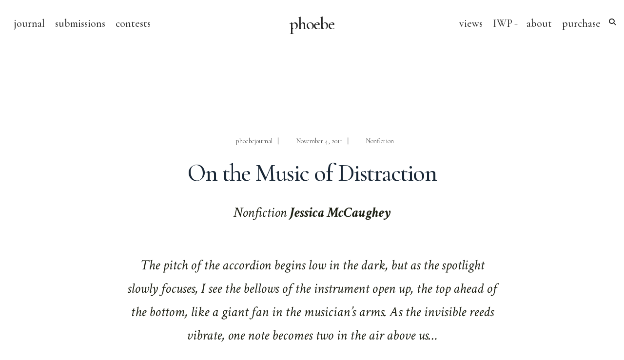

--- FILE ---
content_type: text/html; charset=UTF-8
request_url: http://phoebejournal.com/on-the-music-of-distraction/
body_size: 77731
content:
<!DOCTYPE html>
<html dir="ltr" lang="en-US" prefix="og: https://ogp.me/ns#">
<head><meta charset="UTF-8">

<!-- Set the viewport width to device width for mobile -->
<meta name="viewport" content="width=device-width, initial-scale=1, maximum-scale=1" />

<link rel="pingback" href="http://phoebejournal.com/xmlrpc.php" />

<title>On the Music of Distraction - phoebe</title>
	<style>img:is([sizes="auto" i], [sizes^="auto," i]) { contain-intrinsic-size: 3000px 1500px }</style>
	
		<!-- All in One SEO 4.8.4.1 - aioseo.com -->
	<meta name="description" content="Nonfiction Jessica McCaughey The pitch of the accordion begins low in the dark, but as the spotlight slowly focuses, I see the bellows of the instrument open up, the top ahead of the bottom, like a giant fan in the musician’s arms. As the invisible reeds vibrate, one note becomes two in the air above us..." />
	<meta name="robots" content="max-image-preview:large" />
	<meta name="author" content="phoebejournal"/>
	<link rel="canonical" href="http://phoebejournal.com/on-the-music-of-distraction/" />
	<meta name="generator" content="All in One SEO (AIOSEO) 4.8.4.1" />
		<meta property="og:locale" content="en_US" />
		<meta property="og:site_name" content="phoebe - A Journal of Literature and Art since 1971" />
		<meta property="og:type" content="article" />
		<meta property="og:title" content="On the Music of Distraction - phoebe" />
		<meta property="og:description" content="Nonfiction Jessica McCaughey The pitch of the accordion begins low in the dark, but as the spotlight slowly focuses, I see the bellows of the instrument open up, the top ahead of the bottom, like a giant fan in the musician’s arms. As the invisible reeds vibrate, one note becomes two in the air above us..." />
		<meta property="og:url" content="http://phoebejournal.com/on-the-music-of-distraction/" />
		<meta property="article:published_time" content="2011-11-04T13:58:22+00:00" />
		<meta property="article:modified_time" content="2020-07-29T20:35:31+00:00" />
		<meta name="twitter:card" content="summary_large_image" />
		<meta name="twitter:site" content="@PhoebeJournal" />
		<meta name="twitter:title" content="On the Music of Distraction - phoebe" />
		<meta name="twitter:description" content="Nonfiction Jessica McCaughey The pitch of the accordion begins low in the dark, but as the spotlight slowly focuses, I see the bellows of the instrument open up, the top ahead of the bottom, like a giant fan in the musician’s arms. As the invisible reeds vibrate, one note becomes two in the air above us..." />
		<meta name="twitter:creator" content="@PhoebeJournal" />
		<meta name="twitter:image" content="http://www.phoebejournal.com/wp-content/uploads/2011/11/figure-study-3.jpg" />
		<meta name="twitter:label1" content="Written by" />
		<meta name="twitter:data1" content="phoebejournal" />
		<meta name="twitter:label2" content="Est. reading time" />
		<meta name="twitter:data2" content="22 minutes" />
		<script type="application/ld+json" class="aioseo-schema">
			{"@context":"https:\/\/schema.org","@graph":[{"@type":"BlogPosting","@id":"http:\/\/phoebejournal.com\/on-the-music-of-distraction\/#blogposting","name":"On the Music of Distraction - phoebe","headline":"On the Music of Distraction","author":{"@id":"http:\/\/phoebejournal.com\/author\/phoebejournal\/#author"},"publisher":{"@id":"http:\/\/phoebejournal.com\/#organization"},"image":{"@type":"ImageObject","url":"http:\/\/www.phoebejournal.com\/wp-content\/uploads\/2011\/11\/figure-study-3.jpg","@id":"http:\/\/phoebejournal.com\/on-the-music-of-distraction\/#articleImage"},"datePublished":"2011-11-04T06:58:22-04:00","dateModified":"2020-07-29T16:35:31-04:00","inLanguage":"en-US","mainEntityOfPage":{"@id":"http:\/\/phoebejournal.com\/on-the-music-of-distraction\/#webpage"},"isPartOf":{"@id":"http:\/\/phoebejournal.com\/on-the-music-of-distraction\/#webpage"},"articleSection":"Nonfiction"},{"@type":"BreadcrumbList","@id":"http:\/\/phoebejournal.com\/on-the-music-of-distraction\/#breadcrumblist","itemListElement":[{"@type":"ListItem","@id":"http:\/\/phoebejournal.com#listItem","position":1,"name":"Home","item":"http:\/\/phoebejournal.com","nextItem":{"@type":"ListItem","@id":"http:\/\/phoebejournal.com\/category\/nonfiction-genre\/#listItem","name":"Nonfiction"}},{"@type":"ListItem","@id":"http:\/\/phoebejournal.com\/category\/nonfiction-genre\/#listItem","position":2,"name":"Nonfiction","item":"http:\/\/phoebejournal.com\/category\/nonfiction-genre\/","nextItem":{"@type":"ListItem","@id":"http:\/\/phoebejournal.com\/on-the-music-of-distraction\/#listItem","name":"On the Music of Distraction"},"previousItem":{"@type":"ListItem","@id":"http:\/\/phoebejournal.com#listItem","name":"Home"}},{"@type":"ListItem","@id":"http:\/\/phoebejournal.com\/on-the-music-of-distraction\/#listItem","position":3,"name":"On the Music of Distraction","previousItem":{"@type":"ListItem","@id":"http:\/\/phoebejournal.com\/category\/nonfiction-genre\/#listItem","name":"Nonfiction"}}]},{"@type":"Organization","@id":"http:\/\/phoebejournal.com\/#organization","name":"phoebe","description":"A Journal of Literature and Art since 1971","url":"http:\/\/phoebejournal.com\/","sameAs":["https:\/\/twitter.com\/PhoebeJournal","https:\/\/www.instagram.com\/phoebeliterature\/"]},{"@type":"Person","@id":"http:\/\/phoebejournal.com\/author\/phoebejournal\/#author","url":"http:\/\/phoebejournal.com\/author\/phoebejournal\/","name":"phoebejournal"},{"@type":"WebPage","@id":"http:\/\/phoebejournal.com\/on-the-music-of-distraction\/#webpage","url":"http:\/\/phoebejournal.com\/on-the-music-of-distraction\/","name":"On the Music of Distraction - phoebe","description":"Nonfiction Jessica McCaughey The pitch of the accordion begins low in the dark, but as the spotlight slowly focuses, I see the bellows of the instrument open up, the top ahead of the bottom, like a giant fan in the musician\u2019s arms. As the invisible reeds vibrate, one note becomes two in the air above us...","inLanguage":"en-US","isPartOf":{"@id":"http:\/\/phoebejournal.com\/#website"},"breadcrumb":{"@id":"http:\/\/phoebejournal.com\/on-the-music-of-distraction\/#breadcrumblist"},"author":{"@id":"http:\/\/phoebejournal.com\/author\/phoebejournal\/#author"},"creator":{"@id":"http:\/\/phoebejournal.com\/author\/phoebejournal\/#author"},"datePublished":"2011-11-04T06:58:22-04:00","dateModified":"2020-07-29T16:35:31-04:00"},{"@type":"WebSite","@id":"http:\/\/phoebejournal.com\/#website","url":"http:\/\/phoebejournal.com\/","name":"phoebe","description":"A Journal of Literature and Art since 1971","inLanguage":"en-US","publisher":{"@id":"http:\/\/phoebejournal.com\/#organization"}}]}
		</script>
		<!-- All in One SEO -->

<link rel='dns-prefetch' href='//fonts.googleapis.com' />
<link rel='dns-prefetch' href='//i0.wp.com' />
<link rel='dns-prefetch' href='//c0.wp.com' />
<link rel='preconnect' href='https://fonts.gstatic.com' crossorigin />
<link rel="alternate" type="application/rss+xml" title="phoebe &raquo; Feed" href="http://phoebejournal.com/feed/" />
<link rel="alternate" type="application/rss+xml" title="phoebe &raquo; Comments Feed" href="http://phoebejournal.com/comments/feed/" />
<script type="text/javascript">
/* <![CDATA[ */
window._wpemojiSettings = {"baseUrl":"https:\/\/s.w.org\/images\/core\/emoji\/16.0.1\/72x72\/","ext":".png","svgUrl":"https:\/\/s.w.org\/images\/core\/emoji\/16.0.1\/svg\/","svgExt":".svg","source":{"concatemoji":"http:\/\/phoebejournal.com\/wp-includes\/js\/wp-emoji-release.min.js?ver=6.8.3"}};
/*! This file is auto-generated */
!function(s,n){var o,i,e;function c(e){try{var t={supportTests:e,timestamp:(new Date).valueOf()};sessionStorage.setItem(o,JSON.stringify(t))}catch(e){}}function p(e,t,n){e.clearRect(0,0,e.canvas.width,e.canvas.height),e.fillText(t,0,0);var t=new Uint32Array(e.getImageData(0,0,e.canvas.width,e.canvas.height).data),a=(e.clearRect(0,0,e.canvas.width,e.canvas.height),e.fillText(n,0,0),new Uint32Array(e.getImageData(0,0,e.canvas.width,e.canvas.height).data));return t.every(function(e,t){return e===a[t]})}function u(e,t){e.clearRect(0,0,e.canvas.width,e.canvas.height),e.fillText(t,0,0);for(var n=e.getImageData(16,16,1,1),a=0;a<n.data.length;a++)if(0!==n.data[a])return!1;return!0}function f(e,t,n,a){switch(t){case"flag":return n(e,"\ud83c\udff3\ufe0f\u200d\u26a7\ufe0f","\ud83c\udff3\ufe0f\u200b\u26a7\ufe0f")?!1:!n(e,"\ud83c\udde8\ud83c\uddf6","\ud83c\udde8\u200b\ud83c\uddf6")&&!n(e,"\ud83c\udff4\udb40\udc67\udb40\udc62\udb40\udc65\udb40\udc6e\udb40\udc67\udb40\udc7f","\ud83c\udff4\u200b\udb40\udc67\u200b\udb40\udc62\u200b\udb40\udc65\u200b\udb40\udc6e\u200b\udb40\udc67\u200b\udb40\udc7f");case"emoji":return!a(e,"\ud83e\udedf")}return!1}function g(e,t,n,a){var r="undefined"!=typeof WorkerGlobalScope&&self instanceof WorkerGlobalScope?new OffscreenCanvas(300,150):s.createElement("canvas"),o=r.getContext("2d",{willReadFrequently:!0}),i=(o.textBaseline="top",o.font="600 32px Arial",{});return e.forEach(function(e){i[e]=t(o,e,n,a)}),i}function t(e){var t=s.createElement("script");t.src=e,t.defer=!0,s.head.appendChild(t)}"undefined"!=typeof Promise&&(o="wpEmojiSettingsSupports",i=["flag","emoji"],n.supports={everything:!0,everythingExceptFlag:!0},e=new Promise(function(e){s.addEventListener("DOMContentLoaded",e,{once:!0})}),new Promise(function(t){var n=function(){try{var e=JSON.parse(sessionStorage.getItem(o));if("object"==typeof e&&"number"==typeof e.timestamp&&(new Date).valueOf()<e.timestamp+604800&&"object"==typeof e.supportTests)return e.supportTests}catch(e){}return null}();if(!n){if("undefined"!=typeof Worker&&"undefined"!=typeof OffscreenCanvas&&"undefined"!=typeof URL&&URL.createObjectURL&&"undefined"!=typeof Blob)try{var e="postMessage("+g.toString()+"("+[JSON.stringify(i),f.toString(),p.toString(),u.toString()].join(",")+"));",a=new Blob([e],{type:"text/javascript"}),r=new Worker(URL.createObjectURL(a),{name:"wpTestEmojiSupports"});return void(r.onmessage=function(e){c(n=e.data),r.terminate(),t(n)})}catch(e){}c(n=g(i,f,p,u))}t(n)}).then(function(e){for(var t in e)n.supports[t]=e[t],n.supports.everything=n.supports.everything&&n.supports[t],"flag"!==t&&(n.supports.everythingExceptFlag=n.supports.everythingExceptFlag&&n.supports[t]);n.supports.everythingExceptFlag=n.supports.everythingExceptFlag&&!n.supports.flag,n.DOMReady=!1,n.readyCallback=function(){n.DOMReady=!0}}).then(function(){return e}).then(function(){var e;n.supports.everything||(n.readyCallback(),(e=n.source||{}).concatemoji?t(e.concatemoji):e.wpemoji&&e.twemoji&&(t(e.twemoji),t(e.wpemoji)))}))}((window,document),window._wpemojiSettings);
/* ]]> */
</script>
<style id='wp-emoji-styles-inline-css' type='text/css'>

	img.wp-smiley, img.emoji {
		display: inline !important;
		border: none !important;
		box-shadow: none !important;
		height: 1em !important;
		width: 1em !important;
		margin: 0 0.07em !important;
		vertical-align: -0.1em !important;
		background: none !important;
		padding: 0 !important;
	}
</style>
<link rel='stylesheet' id='wp-block-library-css' href='https://c0.wp.com/c/6.8.3/wp-includes/css/dist/block-library/style.min.css' type='text/css' media='all' />
<style id='wp-block-library-inline-css' type='text/css'>
.has-text-align-justify{text-align:justify;}
</style>
<link rel='stylesheet' id='mediaelement-css' href='https://c0.wp.com/c/6.8.3/wp-includes/js/mediaelement/mediaelementplayer-legacy.min.css' type='text/css' media='all' />
<link rel='stylesheet' id='wp-mediaelement-css' href='https://c0.wp.com/c/6.8.3/wp-includes/js/mediaelement/wp-mediaelement.min.css' type='text/css' media='all' />
<style id='global-styles-inline-css' type='text/css'>
:root{--wp--preset--aspect-ratio--square: 1;--wp--preset--aspect-ratio--4-3: 4/3;--wp--preset--aspect-ratio--3-4: 3/4;--wp--preset--aspect-ratio--3-2: 3/2;--wp--preset--aspect-ratio--2-3: 2/3;--wp--preset--aspect-ratio--16-9: 16/9;--wp--preset--aspect-ratio--9-16: 9/16;--wp--preset--color--black: #000000;--wp--preset--color--cyan-bluish-gray: #abb8c3;--wp--preset--color--white: #ffffff;--wp--preset--color--pale-pink: #f78da7;--wp--preset--color--vivid-red: #cf2e2e;--wp--preset--color--luminous-vivid-orange: #ff6900;--wp--preset--color--luminous-vivid-amber: #fcb900;--wp--preset--color--light-green-cyan: #7bdcb5;--wp--preset--color--vivid-green-cyan: #00d084;--wp--preset--color--pale-cyan-blue: #8ed1fc;--wp--preset--color--vivid-cyan-blue: #0693e3;--wp--preset--color--vivid-purple: #9b51e0;--wp--preset--gradient--vivid-cyan-blue-to-vivid-purple: linear-gradient(135deg,rgba(6,147,227,1) 0%,rgb(155,81,224) 100%);--wp--preset--gradient--light-green-cyan-to-vivid-green-cyan: linear-gradient(135deg,rgb(122,220,180) 0%,rgb(0,208,130) 100%);--wp--preset--gradient--luminous-vivid-amber-to-luminous-vivid-orange: linear-gradient(135deg,rgba(252,185,0,1) 0%,rgba(255,105,0,1) 100%);--wp--preset--gradient--luminous-vivid-orange-to-vivid-red: linear-gradient(135deg,rgba(255,105,0,1) 0%,rgb(207,46,46) 100%);--wp--preset--gradient--very-light-gray-to-cyan-bluish-gray: linear-gradient(135deg,rgb(238,238,238) 0%,rgb(169,184,195) 100%);--wp--preset--gradient--cool-to-warm-spectrum: linear-gradient(135deg,rgb(74,234,220) 0%,rgb(151,120,209) 20%,rgb(207,42,186) 40%,rgb(238,44,130) 60%,rgb(251,105,98) 80%,rgb(254,248,76) 100%);--wp--preset--gradient--blush-light-purple: linear-gradient(135deg,rgb(255,206,236) 0%,rgb(152,150,240) 100%);--wp--preset--gradient--blush-bordeaux: linear-gradient(135deg,rgb(254,205,165) 0%,rgb(254,45,45) 50%,rgb(107,0,62) 100%);--wp--preset--gradient--luminous-dusk: linear-gradient(135deg,rgb(255,203,112) 0%,rgb(199,81,192) 50%,rgb(65,88,208) 100%);--wp--preset--gradient--pale-ocean: linear-gradient(135deg,rgb(255,245,203) 0%,rgb(182,227,212) 50%,rgb(51,167,181) 100%);--wp--preset--gradient--electric-grass: linear-gradient(135deg,rgb(202,248,128) 0%,rgb(113,206,126) 100%);--wp--preset--gradient--midnight: linear-gradient(135deg,rgb(2,3,129) 0%,rgb(40,116,252) 100%);--wp--preset--font-size--small: 14px;--wp--preset--font-size--medium: 20px;--wp--preset--font-size--large: 26px;--wp--preset--font-size--x-large: 32px;--wp--preset--font-size--normal: 16x;--wp--preset--spacing--20: min(1.5rem, 2vw);--wp--preset--spacing--30: min(2.5rem, 3vw);--wp--preset--spacing--40: min(4rem, 5vw);--wp--preset--spacing--50: min(6.5rem, 8vw);--wp--preset--spacing--60: min(10.5rem, 13vw);--wp--preset--spacing--70: 3.38rem;--wp--preset--spacing--80: 5.06rem;--wp--preset--spacing--10: 1rem;--wp--preset--shadow--natural: 6px 6px 9px rgba(0, 0, 0, 0.2);--wp--preset--shadow--deep: 12px 12px 50px rgba(0, 0, 0, 0.4);--wp--preset--shadow--sharp: 6px 6px 0px rgba(0, 0, 0, 0.2);--wp--preset--shadow--outlined: 6px 6px 0px -3px rgba(255, 255, 255, 1), 6px 6px rgba(0, 0, 0, 1);--wp--preset--shadow--crisp: 6px 6px 0px rgba(0, 0, 0, 1);}:root { --wp--style--global--content-size: 750px;--wp--style--global--wide-size: 1100px; }:where(body) { margin: 0; }.wp-site-blocks > .alignleft { float: left; margin-right: 2em; }.wp-site-blocks > .alignright { float: right; margin-left: 2em; }.wp-site-blocks > .aligncenter { justify-content: center; margin-left: auto; margin-right: auto; }:where(.wp-site-blocks) > * { margin-block-start: 24px; margin-block-end: 0; }:where(.wp-site-blocks) > :first-child { margin-block-start: 0; }:where(.wp-site-blocks) > :last-child { margin-block-end: 0; }:root { --wp--style--block-gap: 24px; }:root :where(.is-layout-flow) > :first-child{margin-block-start: 0;}:root :where(.is-layout-flow) > :last-child{margin-block-end: 0;}:root :where(.is-layout-flow) > *{margin-block-start: 24px;margin-block-end: 0;}:root :where(.is-layout-constrained) > :first-child{margin-block-start: 0;}:root :where(.is-layout-constrained) > :last-child{margin-block-end: 0;}:root :where(.is-layout-constrained) > *{margin-block-start: 24px;margin-block-end: 0;}:root :where(.is-layout-flex){gap: 24px;}:root :where(.is-layout-grid){gap: 24px;}.is-layout-flow > .alignleft{float: left;margin-inline-start: 0;margin-inline-end: 2em;}.is-layout-flow > .alignright{float: right;margin-inline-start: 2em;margin-inline-end: 0;}.is-layout-flow > .aligncenter{margin-left: auto !important;margin-right: auto !important;}.is-layout-constrained > .alignleft{float: left;margin-inline-start: 0;margin-inline-end: 2em;}.is-layout-constrained > .alignright{float: right;margin-inline-start: 2em;margin-inline-end: 0;}.is-layout-constrained > .aligncenter{margin-left: auto !important;margin-right: auto !important;}.is-layout-constrained > :where(:not(.alignleft):not(.alignright):not(.alignfull)){max-width: var(--wp--style--global--content-size);margin-left: auto !important;margin-right: auto !important;}.is-layout-constrained > .alignwide{max-width: var(--wp--style--global--wide-size);}body .is-layout-flex{display: flex;}.is-layout-flex{flex-wrap: wrap;align-items: center;}.is-layout-flex > :is(*, div){margin: 0;}body .is-layout-grid{display: grid;}.is-layout-grid > :is(*, div){margin: 0;}body{padding-top: 0px;padding-right: 0px;padding-bottom: 0px;padding-left: 0px;}a:where(:not(.wp-element-button)){color: #f00;text-decoration: underline;}h1{font-size: 32px;}h2{font-size: 24px;}h3{font-size: 20px;}h4{font-size: 18px;}h5{font-size: 16px;}h6{font-size: 14px;}:root :where(.wp-element-button, .wp-block-button__link){background-color: #32373c;border-width: 0;color: #fff;font-family: inherit;font-size: inherit;line-height: inherit;padding: calc(0.667em + 2px) calc(1.333em + 2px);text-decoration: none;}.has-black-color{color: var(--wp--preset--color--black) !important;}.has-cyan-bluish-gray-color{color: var(--wp--preset--color--cyan-bluish-gray) !important;}.has-white-color{color: var(--wp--preset--color--white) !important;}.has-pale-pink-color{color: var(--wp--preset--color--pale-pink) !important;}.has-vivid-red-color{color: var(--wp--preset--color--vivid-red) !important;}.has-luminous-vivid-orange-color{color: var(--wp--preset--color--luminous-vivid-orange) !important;}.has-luminous-vivid-amber-color{color: var(--wp--preset--color--luminous-vivid-amber) !important;}.has-light-green-cyan-color{color: var(--wp--preset--color--light-green-cyan) !important;}.has-vivid-green-cyan-color{color: var(--wp--preset--color--vivid-green-cyan) !important;}.has-pale-cyan-blue-color{color: var(--wp--preset--color--pale-cyan-blue) !important;}.has-vivid-cyan-blue-color{color: var(--wp--preset--color--vivid-cyan-blue) !important;}.has-vivid-purple-color{color: var(--wp--preset--color--vivid-purple) !important;}.has-black-background-color{background-color: var(--wp--preset--color--black) !important;}.has-cyan-bluish-gray-background-color{background-color: var(--wp--preset--color--cyan-bluish-gray) !important;}.has-white-background-color{background-color: var(--wp--preset--color--white) !important;}.has-pale-pink-background-color{background-color: var(--wp--preset--color--pale-pink) !important;}.has-vivid-red-background-color{background-color: var(--wp--preset--color--vivid-red) !important;}.has-luminous-vivid-orange-background-color{background-color: var(--wp--preset--color--luminous-vivid-orange) !important;}.has-luminous-vivid-amber-background-color{background-color: var(--wp--preset--color--luminous-vivid-amber) !important;}.has-light-green-cyan-background-color{background-color: var(--wp--preset--color--light-green-cyan) !important;}.has-vivid-green-cyan-background-color{background-color: var(--wp--preset--color--vivid-green-cyan) !important;}.has-pale-cyan-blue-background-color{background-color: var(--wp--preset--color--pale-cyan-blue) !important;}.has-vivid-cyan-blue-background-color{background-color: var(--wp--preset--color--vivid-cyan-blue) !important;}.has-vivid-purple-background-color{background-color: var(--wp--preset--color--vivid-purple) !important;}.has-black-border-color{border-color: var(--wp--preset--color--black) !important;}.has-cyan-bluish-gray-border-color{border-color: var(--wp--preset--color--cyan-bluish-gray) !important;}.has-white-border-color{border-color: var(--wp--preset--color--white) !important;}.has-pale-pink-border-color{border-color: var(--wp--preset--color--pale-pink) !important;}.has-vivid-red-border-color{border-color: var(--wp--preset--color--vivid-red) !important;}.has-luminous-vivid-orange-border-color{border-color: var(--wp--preset--color--luminous-vivid-orange) !important;}.has-luminous-vivid-amber-border-color{border-color: var(--wp--preset--color--luminous-vivid-amber) !important;}.has-light-green-cyan-border-color{border-color: var(--wp--preset--color--light-green-cyan) !important;}.has-vivid-green-cyan-border-color{border-color: var(--wp--preset--color--vivid-green-cyan) !important;}.has-pale-cyan-blue-border-color{border-color: var(--wp--preset--color--pale-cyan-blue) !important;}.has-vivid-cyan-blue-border-color{border-color: var(--wp--preset--color--vivid-cyan-blue) !important;}.has-vivid-purple-border-color{border-color: var(--wp--preset--color--vivid-purple) !important;}.has-vivid-cyan-blue-to-vivid-purple-gradient-background{background: var(--wp--preset--gradient--vivid-cyan-blue-to-vivid-purple) !important;}.has-light-green-cyan-to-vivid-green-cyan-gradient-background{background: var(--wp--preset--gradient--light-green-cyan-to-vivid-green-cyan) !important;}.has-luminous-vivid-amber-to-luminous-vivid-orange-gradient-background{background: var(--wp--preset--gradient--luminous-vivid-amber-to-luminous-vivid-orange) !important;}.has-luminous-vivid-orange-to-vivid-red-gradient-background{background: var(--wp--preset--gradient--luminous-vivid-orange-to-vivid-red) !important;}.has-very-light-gray-to-cyan-bluish-gray-gradient-background{background: var(--wp--preset--gradient--very-light-gray-to-cyan-bluish-gray) !important;}.has-cool-to-warm-spectrum-gradient-background{background: var(--wp--preset--gradient--cool-to-warm-spectrum) !important;}.has-blush-light-purple-gradient-background{background: var(--wp--preset--gradient--blush-light-purple) !important;}.has-blush-bordeaux-gradient-background{background: var(--wp--preset--gradient--blush-bordeaux) !important;}.has-luminous-dusk-gradient-background{background: var(--wp--preset--gradient--luminous-dusk) !important;}.has-pale-ocean-gradient-background{background: var(--wp--preset--gradient--pale-ocean) !important;}.has-electric-grass-gradient-background{background: var(--wp--preset--gradient--electric-grass) !important;}.has-midnight-gradient-background{background: var(--wp--preset--gradient--midnight) !important;}.has-small-font-size{font-size: var(--wp--preset--font-size--small) !important;}.has-medium-font-size{font-size: var(--wp--preset--font-size--medium) !important;}.has-large-font-size{font-size: var(--wp--preset--font-size--large) !important;}.has-x-large-font-size{font-size: var(--wp--preset--font-size--x-large) !important;}.has-normal-font-size{font-size: var(--wp--preset--font-size--normal) !important;}
:root :where(.wp-block-pullquote){font-size: 1.5em;line-height: 1.6;}
</style>
<link rel='stylesheet' id='cultera-style-css' href='http://phoebejournal.com/wp-content/themes/cultera/style.css?ver=6.8.3' type='text/css' media='all' />
<link rel='stylesheet' id='fontawesome-css' href='http://phoebejournal.com/wp-content/themes/cultera/styles/fontawesome.css?ver=6.8.3' type='text/css' media='all' />
<link rel='stylesheet' id='cultera-mobile-css' href='http://phoebejournal.com/wp-content/themes/cultera/style-mobile.css?ver=6.8.3' type='text/css' media='all' />
<link rel="preload" as="style" href="https://fonts.googleapis.com/css?family=Crimson%20Text:400,600,700,400italic,600italic,700italic%7CCormorant%20Garamond:500,400%7CTinos:400&#038;subset=latin&#038;display=swap&#038;ver=1762789268" /><link rel="stylesheet" href="https://fonts.googleapis.com/css?family=Crimson%20Text:400,600,700,400italic,600italic,700italic%7CCormorant%20Garamond:500,400%7CTinos:400&#038;subset=latin&#038;display=swap&#038;ver=1762789268" media="print" onload="this.media='all'"><noscript><link rel="stylesheet" href="https://fonts.googleapis.com/css?family=Crimson%20Text:400,600,700,400italic,600italic,700italic%7CCormorant%20Garamond:500,400%7CTinos:400&#038;subset=latin&#038;display=swap&#038;ver=1762789268" /></noscript><link rel='stylesheet' id='sib-front-css-css' href='http://phoebejournal.com/wp-content/plugins/mailin/css/mailin-front.css?ver=6.8.3' type='text/css' media='all' />
<link rel='stylesheet' id='jetpack_css-css' href='https://c0.wp.com/p/jetpack/11.7.3/css/jetpack.css' type='text/css' media='all' />
<!--n2css--><!--n2js--><script type="text/javascript" src="https://c0.wp.com/c/6.8.3/wp-includes/js/jquery/jquery.min.js" id="jquery-core-js"></script>
<script type="text/javascript" src="https://c0.wp.com/c/6.8.3/wp-includes/js/jquery/jquery-migrate.min.js" id="jquery-migrate-js"></script>
<script type="text/javascript" id="sib-front-js-js-extra">
/* <![CDATA[ */
var sibErrMsg = {"invalidMail":"Please fill out valid email address","requiredField":"Please fill out required fields","invalidDateFormat":"Please fill out valid date format","invalidSMSFormat":"Please fill out valid phone number"};
var ajax_sib_front_object = {"ajax_url":"http:\/\/phoebejournal.com\/wp-admin\/admin-ajax.php","ajax_nonce":"2bf6613b3f","flag_url":"http:\/\/phoebejournal.com\/wp-content\/plugins\/mailin\/img\/flags\/"};
/* ]]> */
</script>
<script type="text/javascript" src="http://phoebejournal.com/wp-content/plugins/mailin/js/mailin-front.js?ver=1762788066" id="sib-front-js-js"></script>
<link rel="https://api.w.org/" href="http://phoebejournal.com/wp-json/" /><link rel="alternate" title="JSON" type="application/json" href="http://phoebejournal.com/wp-json/wp/v2/posts/1663" /><link rel="EditURI" type="application/rsd+xml" title="RSD" href="http://phoebejournal.com/xmlrpc.php?rsd" />
<meta name="generator" content="WordPress 6.8.3" />
<link rel='shortlink' href='http://phoebejournal.com/?p=1663' />
<link rel="alternate" title="oEmbed (JSON)" type="application/json+oembed" href="http://phoebejournal.com/wp-json/oembed/1.0/embed?url=http%3A%2F%2Fphoebejournal.com%2Fon-the-music-of-distraction%2F" />
<link rel="alternate" title="oEmbed (XML)" type="text/xml+oembed" href="http://phoebejournal.com/wp-json/oembed/1.0/embed?url=http%3A%2F%2Fphoebejournal.com%2Fon-the-music-of-distraction%2F&#038;format=xml" />
<meta name="generator" content="Redux 4.5.8" />	<style>img#wpstats{display:none}</style>
							<!-- Google Analytics tracking code output by Beehive Analytics Pro -->
						<script async src="https://www.googletagmanager.com/gtag/js?id=G-6CVZ9F4MSJ&l=beehiveDataLayer"></script>
		<script>
						window.beehiveDataLayer = window.beehiveDataLayer || [];
			function beehive_ga() {beehiveDataLayer.push(arguments);}
			beehive_ga('js', new Date())
						beehive_ga('config', 'G-6CVZ9F4MSJ', {
				'anonymize_ip': true,
				'allow_google_signals': false,
			})
					</script>
					<style type="text/css">
				/* If html does not have either class, do not show lazy loaded images. */
				html:not( .jetpack-lazy-images-js-enabled ):not( .js ) .jetpack-lazy-image {
					display: none;
				}
			</style>
			<script>
				document.documentElement.classList.add(
					'jetpack-lazy-images-js-enabled'
				);
			</script>
		<link rel="icon" href="https://i0.wp.com/phoebejournal.com/wp-content/uploads/2022/04/cropped-PhoebeBird1.png?fit=32%2C32" sizes="32x32" />
<link rel="icon" href="https://i0.wp.com/phoebejournal.com/wp-content/uploads/2022/04/cropped-PhoebeBird1.png?fit=192%2C192" sizes="192x192" />
<link rel="apple-touch-icon" href="https://i0.wp.com/phoebejournal.com/wp-content/uploads/2022/04/cropped-PhoebeBird1.png?fit=180%2C180" />
<meta name="msapplication-TileImage" content="https://i0.wp.com/phoebejournal.com/wp-content/uploads/2022/04/cropped-PhoebeBird1.png?fit=270%2C270" />
		<style type="text/css" id="wp-custom-css">
			
		</style>
		<style id="themnific_redux-dynamic-css" title="dynamic-css" class="redux-options-output">body,input,button{font-family:"Crimson Text";line-height:32px;font-weight:400;font-style:normal;color:#1f2115;font-size:22px;}body,.postbar,.item_inn{background-color:#ffffff;}.ghost,.social-menu li a,#comments .navigation a,a.page-numbers,.page-numbers.dots,.landing-section input[type="email"]{background-color:#f4f4f4;}a{color:#2660a4;}a:hover{color:#ac7e80;}a:active{color:#76282c;}.entry p:not(.has-background) a,.entry ol:not(.has-background) a,.entry ul:not(.has-background) a,.elementor-text-editor a{color:#2660a4;}.entry p:not(.has-background) a,.entry ol:not(.has-background) a,.entry ul:not(.has-background) a{border-color:#2660a4;}.entry p:not(.has-background) a:hover,.entry ol:not(.has-background) a.hover,.entry ul:not(.has-background) a:hover{color:#49435b;}h3.widget:after{background-color:#000000;}#sidebar,.post-pagination span{color:#1f2115;}.widgetable a{color:#2660a4;}#header{background-color:#fff;}.nav li ul{background-color:#e5e7df;}.nav>li>ul:after{border-bottom-color:#e5e7df;}.nav>li>a,.show-menu-label{font-family:"Cormorant Garamond";line-height:24px;font-weight:500;font-style:normal;color:#303030;font-size:22px;}.nav ul li>a{font-family:"Cormorant Garamond";line-height:22px;font-weight:500;font-style:normal;color:#111;font-size:20px;}#header h1 a,a.searchOpen{color:#232323;}li.current-menu-item>a,#header .headcol a:hover,.nav>li>a:hover{color:#a83c41;}#titles{width:250px;}#titles,.header_fix{padding-top:30px;padding-bottom:30px;}#navigation,.header_icons{padding-top:28px;padding-bottom:28px;}#footer,#footer input,#footer .bottom-menu li a{font-family:Tinos;line-height:20px;font-weight:400;font-style:normal;color:#545454;font-size:16px;}#footer,#footer .searchform input.s{background-color:#fff;}#footer a,#footer h2,#footer h3,#footer #serinfo-nav li a,#footer .meta,#footer .meta a,#footer .searchform input.s{color:#2660a4;}#footer a:hover{color:#76282c;}#footer li.cat-item,.footer-logo,#copyright,#footer .tagcloud a,#footer ul.menu>li>a,#footer .tp_recent_tweets ul li,#footer .p-border,#footer .searchform input.s,#footer input,#footer ul.social-menu li a{border-color:#f7f7f7;}#footer h3.widget:after{background-color:#f7f7f7;}h1,.header_fix p{font-family:"Cormorant Garamond";line-height:38px;font-weight:500;font-style:normal;color:#161a21;font-size:35px;}h1.entry-title,h2.archiv,.slideinside h2{font-family:"Cormorant Garamond";line-height:55px;font-weight:500;font-style:normal;color:#1a2837;font-size:50px;}.masonry_item h2,.grid_item h2{font-family:"Cormorant Garamond";line-height:46px;font-weight:500;font-style:normal;color:#1a2837;font-size:40px;}h2,.entry h1,.entry h2,.entry h3,.entry h4,.entry h5,.entry h6{font-family:"Cormorant Garamond";line-height:40px;font-weight:400;font-style:normal;color:#1a2837;font-size:34px;}h3{font-family:"Cormorant Garamond";line-height:36px;font-weight:normal;font-style:normal;color:#1a2837;font-size:30px;}h4,.tptn_posts_widget li::before{font-family:"Cormorant Garamond";line-height:36px;font-weight:normal;font-style:normal;color:#1a2837;font-size:28px;}h5,ul.menu > li > a,.mc4wp-form input,.comment-author cite,.tptn_title,#serinfo-nav li a,a.mainbutton,.submit,.nav-previous a,#comments .reply a,.post-pagination,.social-menu a,.mc4wp-form input,.woocommerce #respond input#submit, .woocommerce a.button, .woocommerce button.button, .woocommerce input.button{font-family:"Crimson Text";line-height:28px;font-weight:600;font-style:normal;color:#1a2837;font-size:24px;}h6{font-family:"Crimson Text";line-height:28px;font-weight:normal;font-style:normal;color:#1a2837;font-size:24px;}.meta,.meta a,.meta_more a{font-family:"Cormorant Garamond";line-height:16px;font-weight:400;font-style:normal;color:#545454;font-size:14px;}a.searchSubmit,.ribbon,#show-menu-label,.woocommerce #respond input#submit,.tmnf_icon, .woocommerce a.button,.woocommerce button.button.alt, .woocommerce button.button, .woocommerce input.button,#respond #submit,li.current a,.page-numbers.current,a.mainbutton,#submit,#comments .navigation a,.tagssingle a,.contact-form .submit,.wpcf7-submit,a.comment-reply-link,ul.social-menu li a:hover,.owl-nav>div,.format-quote .item_inn{background-color:#808860;}input.button,button.submit{border-color:#808860;}ul.menu>li.current-menu-item>a{color:#808860;}a.searchSubmit,.ribbon,.ribbon a,.ribbon p,#footer .ribbon,#show-menu-label,.woocommerce #respond input#submit, .woocommerce a.button,.woocommerce button.button.alt, .woocommerce button.button, .woocommerce input.button,#comments .reply a,#respond #submit,#footer a.mainbutton,a.mainbutton,.tmnf_icon,a.mainbutton,#submit,#comments .navigation a,.tagssingle a,.wpcf7-submit,.mc4wp-form input[type="submit"],a.comment-reply-link,#footer #hometab li.current a,.page-numbers.current,.owl-nav>div,.format-quote .item_inn,.format-quote .item_inn a{color:#14160d;}a.searchSubmit:hover,.ribbon:hover,a.mainbutton:hover,.entry a.ribbon:hover,#show-menu-label:hover,.woocommerce #respond input#submit:hover, .woocommerce a.button:hover, .woocommerce button.button:hover, .woocommerce input.button:hover{background-color:#b2b79f;}input.button:hover,button.submit:hover{border-color:#b2b79f;}#footer a.mainbutton:hover,.ribbon:hover,.ribbon:hover a,.ribbon a:hover,.entry a.ribbon:hover,a.mainbutton:hover,#show-menu-label:hover,.woocommerce #respond input#submit:hover, .woocommerce a.button:hover, .woocommerce button.button:hover, .woocommerce input.button:hover{color:#333626;}.imgwrap,.post-nav-image,.entryhead{background-color:#303229;}.slideinside,.slideinside p,.slideinside a,.blogger .grid_item.has-post-thumbnail p,.blogger .grid_item.has-post-thumbnail a{color:#ffffff;}</style>
</head>

     
<body class="wp-singular post-template-default single single-post postid-1663 single-format-standard wp-embed-responsive wp-theme-cultera elementor-default elementor-kit-8303">

<div class="centered_header postbarNone ">
   
    <div id="header" itemscope itemtype="https://schema.org/WPHeader">
        
        <div class="container head_container">
        
    		<div class="clearfix"></div>
            
            <div id="titles" class="tranz2">
                
                                        
                        <h1><a href="http://phoebejournal.com/">phoebe</a></h1>
                            
                                
            </div><!-- end #titles  -->
            
            <div class="header_icons">
            
            	<a class="searchOpen" href="#" ><i class="fa fa-search"></i></a>

                                
            </div><!-- end .header icons  -->
            
            <label for="show-menu" id="show-menu-label" class="show-menu-label">Menu</label>
			<input type="checkbox" id="show-menu" role="button">
            
            <nav id="navigation" itemscope itemtype="https://schema.org/SiteNavigationElement"> 
            
                <ul id="main-nav-left" class="nav"><li id="menu-item-8390" class="menu-item menu-item-type-post_type menu-item-object-page menu-item-8390"><a href="http://phoebejournal.com/journal/">journal</a></li>
<li id="menu-item-5004" class="menu-item menu-item-type-custom menu-item-object-custom menu-item-5004"><a href="/submissions">submissions</a></li>
<li id="menu-item-8525" class="menu-item menu-item-type-post_type menu-item-object-page menu-item-8525"><a href="http://phoebejournal.com/contests/">contests</a></li>
</ul><ul id="main-nav-right" class="nav"><li id="menu-item-9115" class="menu-item menu-item-type-post_type menu-item-object-page menu-item-9115"><a href="http://phoebejournal.com/views/">views</a></li>
<li id="menu-item-8528" class="menu-item menu-item-type-post_type menu-item-object-page menu-item-has-children menu-item-8528"><a href="http://phoebejournal.com/iwp/">IWP</a>
<ul class="sub-menu">
	<li id="menu-item-17769" class="menu-item menu-item-type-post_type menu-item-object-page menu-item-17769"><a href="http://phoebejournal.com/blog/">blog</a></li>
	<li id="menu-item-17770" class="menu-item menu-item-type-post_type menu-item-object-page menu-item-17770"><a href="http://phoebejournal.com/about-submissions/">about &#038; submissions</a></li>
	<li id="menu-item-17771" class="menu-item menu-item-type-post_type menu-item-object-page menu-item-17771"><a href="http://phoebejournal.com/iwp-archive/">IWP archive</a></li>
</ul>
</li>
<li id="menu-item-8526" class="menu-item menu-item-type-post_type menu-item-object-page menu-item-8526"><a href="http://phoebejournal.com/about/">about</a></li>
<li id="menu-item-16954" class="menu-item menu-item-type-custom menu-item-object-custom menu-item-16954"><a href="https://phoebeliterature.square.site/s/shop">purchase</a></li>
</ul>                
            </nav>
            
            <div class="clearfix"></div>
       
       </div><!-- end .container  -->
            
    </div><!-- end #header  -->
    
    <div class="header_fix"> </div><!-- end #header_fix  -->


<div class="wrapper p-border">
  
    
      
<div itemscope itemtype="https://schema.org/NewsArticle">
<meta itemscope itemprop="mainEntityOfPage"  content=""  itemType="https://schema.org/WebPage" itemid="http://phoebejournal.com/on-the-music-of-distraction/"/>

<div id="core" class="container post-1663 post type-post status-publish format-standard hentry category-nonfiction-genre">
   
    <div class="postbar postbar">

        <div class="meta-single p-border">
                
                
	<p class="meta meta_full ">
        <span class="author"><i class="fa fa-user-circle-o" aria-hidden="true"></i> <a href="http://phoebejournal.com/author/phoebejournal/" title="Posts by phoebejournal" rel="author">phoebejournal</a><span class="divider">|</span></span>		<span class="post-date"><i class="fa fa-clock-o" aria-hidden="true"></i> November 4, 2011<span class="divider">|</span></span>
		<span class="categs"><i class="fa fa-file-text-o" aria-hidden="true"></i> <a href="http://phoebejournal.com/category/nonfiction-genre/" rel="category tag">Nonfiction</a></span>
    </p>
            
        </div>
    
        <h1 class="entry-title" itemprop="headline"><span itemprop="name">On the Music of Distraction</span></h1>
        
        <div class="tmnf_excerpt clearfix"><p><i>Nonfiction</i> <b>Jessica McCaughey</b></p>
<p>The pitch of the accordion begins low in the dark, but as the spotlight slowly focuses, I see the bellows of the instrument open up, the top ahead of the bottom, like a giant fan in the musician’s arms. As the invisible reeds vibrate, one note becomes two in the air above us&#8230;</p>
</div>        
    	<div class="clearfix"></div>	
		
		
        <div id="content" class="eightcol first">
            
            <div class="item normal tranz p-border post-1663 post type-post status-publish format-standard hentry category-nonfiction-genre">
           
    <div class="clearfix"></div>
    
    <div class="item_inn tranz p-border">
                             
        <div class="entry" itemprop="text">
              
            <p>The pitch of the accordion begins low in the dark, but as the spotlight slowly focuses, I see the bellows of the instrument open up, the top ahead of the bottom, like a giant fan in the musician’s arms. As the invisible reeds vibrate, one note becomes two in the air above us. His fingers touch the vertical keys on his right, adding the beginnings of a slow, familiar melody. <em>Slow, quick-quick, slow. Slow, quick-quick, slow.</em> I very suddenly feel as though I am walking in the sun underneath the Eiffel Tower, the calm, sad, lovely gypsy music in time with my deliberate steps.</p>
<p>Instead, though, it’s a chilly Saturday night in Washington, DC and I sit in a pew far back in a former synagogue that has been converted to a live music venue. This place is all stained glass and smooth wood and perfect acoustics from the ceiling on down. Although it is technically Passover, I’ve come to find calmness, rather than to worship, though I suppose some people think these acts are one in the same.</p>
<p>Listening to live music releases me. Standing up then, in the dark, the sound pushes me into a state similar to the sluggish calm I imagine normal people feel after taking a nap or smoking pot—two activities I tend to avoid due to, respectively, the disoriented self-loathing or paranoia of imminent arrest I feel after taking part. Music created in real time, in front of us, distracts. Even if I want to, I can’t calculate an interest rate, or consider the illness of my elderly relatives, or crack the code of an awkward phone conversation when I’m standing by an eight-foot speaker, 110 decibels just inches from my ears. For the first 15 minutes of almost every show I stand in the club (or, in this case, sit in the pew) and attempt to be as productive as I am during the rest of my day. I try, and try, making to-do lists in my head and feeling guilty about abandoning schoolwork, or forgetting to respond to a business client, or leaving the filtered water pitcher empty. But eventually I have to give in, look in the general direction of the stage, and allow reckless worrying to slow down. Like movement under water, my problems rise and fall in a delicate bubble with the tone of the bass, to the snap of one drumstick against another. As I watch a group of musicians, the band Beirut, their fingers picking and sliding and their mouths open, the standard tension wrinkle between my eyes smoothes and my shoulders sink two inches.</p>
<p>Over the next two hours, I see myself in flashes, in scenes, as the band plays. From imagining Paris, I beam back to the synagogue. Standing there in the back, I watch a tuba player raise his instrument up as though it were made of Styrofoam, over his head and around in a circle, quickly, as he pushes air through it. As the slow music picks up to a slightly faster pace, I feel a swell, and close my eyes, feeling the warmth that I recall from years earlier, lying across a thick, flat rock, listening to water run, low, along the Rappahannock River in rural Virginia.</p>
<div id="attachment_1810" style="width: 372px" class="wp-caption alignleft"><a rel="attachment wp-att-1810" href="http://www.phoebejournal.com/?attachment_id=1810"><img fetchpriority="high" decoding="async" aria-describedby="caption-attachment-1810" class="size-full wp-image-1810 jetpack-lazy-image" title="figure study 3" src="https://i0.wp.com/www.phoebejournal.com/wp-content/uploads/2011/11/figure-study-3.jpg?resize=362%2C500" alt width="362" height="500" data-recalc-dims="1" data-lazy-srcset="https://i0.wp.com/phoebejournal.com/wp-content/uploads/2011/11/figure-study-3.jpg?w=362 362w, https://i0.wp.com/phoebejournal.com/wp-content/uploads/2011/11/figure-study-3.jpg?resize=217%2C300 217w" data-lazy-sizes="(max-width: 362px) 100vw, 362px" data-lazy-src="https://i0.wp.com/www.phoebejournal.com/wp-content/uploads/2011/11/figure-study-3.jpg?resize=362%2C500&amp;is-pending-load=1" srcset="[data-uri]"><noscript><img data-lazy-fallback="1" fetchpriority="high" decoding="async" aria-describedby="caption-attachment-1810" class="size-full wp-image-1810" title="figure study 3" src="https://i0.wp.com/www.phoebejournal.com/wp-content/uploads/2011/11/figure-study-3.jpg?resize=362%2C500" alt="" width="362" height="500" srcset="https://i0.wp.com/phoebejournal.com/wp-content/uploads/2011/11/figure-study-3.jpg?w=362 362w, https://i0.wp.com/phoebejournal.com/wp-content/uploads/2011/11/figure-study-3.jpg?resize=217%2C300 217w" sizes="(max-width: 362px) 100vw, 362px" data-recalc-dims="1"  /></noscript></a><p id="caption-attachment-1810" class="wp-caption-text">&quot;Figure Study&quot; by Meredith Steele</p></div>
<p>The show closes even more quietly than it began, with the lead singer standing alone in the pulpit, plucking a ukulele. I remember hearing that he took up the instrument because of a problem with his wrist, that he was unable to manage the thicker neck of a guitar. We do what we can to work around our deficiencies.</p>
<p>He sings softly, first in French and then in English: <em>It’s ancient days and I’m on trial . . . This once was an island.</em> His hands move leisurely, creating pauses between the notes. When the sound of each pluck reaches me there in the back, I stare up at the stained glass and rock slightly back and forth, the way you might while holding a baby or sitting in a straight jacket.</p>
<p style="text-align: center;">***</p>
<p style="text-align: left;">When I was about ten, I developed a habit of digging the nails of my index fingers into the crease by my thumbs, rubbing them until they were raw. This evolved to picking at the corners of my mouth in the same way, ripping at the skin until it peeled on both sides, like tiny circles of sunburn bracketing my lips. I hated the way it felt, but loved it, too—the very definition of a compulsion, really. In middle school, I began biting at the insides of my cheeks. Today, this is called Dermatophagia, but back then it was referred to as, “What the hell are you chewing on? Jesus Christ, cut that out.” Then there was the obsessive blinking. And the sniffing.</p>
<p>The worst compulsion, though, arrived when I was in high school, as a bizarre, almost guttural noise I made—or, rather, <em>had</em> to make: a low “ribbit,” like a frog, coming from deep in my throat. It was audible, but my lips didn’t move, as though I had turned into some kind of a creepy frog ventriloquist. One can only feign ignorance so many times when asked, “What are you doing? What is that sound?” You could hear it in class if you sat very close to me. You could hear it in a movie theater. You could hear it in a car. But you couldn’t hear it over live music.</p>
<p style="text-align: center;">***</p>
<p style="text-align: left;">An ex-boyfriend of mine once said that I was only happy when I am busy, that I was, perhaps, scared of being still. And on some level, he was right; I do not handle idleness well. On an average day, I carry a large purse, filled with a wrinkled Sunday <em>Washington Post Magazine</em>, my planner, and a book, so that should I be handed a four-minute reprieve, I can be productive with my found time. But inside clubs, it’s just too dark to get anything done. The dim lights set my body up for relaxation, so after a few minutes I’m lulled in slowly by the quiet strumming of a guitar, just a soft voice or, even better, a fiddle or an upright bass. I strain to hear this beginning, as the audience stops talking, and off to the side the bartenders forgo winging bottles into the trash and begin to set them down quietly instead. The slow strand of sound picks up as another layer is added, a quiet bass, the rhythmic beating of a low drum. Then, just a minute in, the tempo changes with the guitar pickup, or the addition of another voice, a thumping drum, the rise of a faster, more complex melody. I feel a swell in my stomach and my eyes fall shut halfway. My right hip pushes toward the stage, slightly up and then back to the beat.</p>
<p>The list making fades and my brain fogs, similar to those moments just before sleep. I begin to consider pleasant things, daydreams that match the music. I think about walking in the snow or riding my bike. I think about gondolas. I think about how I want to fly on Singapore airlines, on a real bed, with a flight attendant wearing a high-collared, embroidered dress serving me green tea.</p>
<p>This calm is not tied to a certain type of music, but some situations do make it more difficult to reach. A huge arena combined with screaming pre-teen girls and a light show leaves me wanting. Justin Timberlake can feed other daydreams, but, in the end, his show only added to my tension. Other times, the process is simply delayed by outside factors, as it was a few years ago at a music festival in Austin, Texas. For three days in July a hundred or so bands play on stages set out in a huge open field. It is difficult to find peace in six thousand degree weather, surrounded by pot smoke and a painful lack of shade. I stood, trying to remember why I was there, to conjure up the peace I’d felt a few weeks earlier watching a funk band in a cramped DC club, the sequined dresses of dancers catching the quick-moving light, or absorbing the vibrations through my shoes from speakers stacked high on cement floors in suburban basements and garages. None of it worked. I drank bottles of four-dollar water and waited.</p>
<p>Just after the sun set, Van Morrison came out in a royal blue suit, surely boiling. He wore sunglasses and a hat, carried a cane, and generally looked like someone who might yell at you on the bus for standing too close to him. He spent a few minutes situating himself and then seemed to settle, sink and inch or two in front of the microphone. He started with the quick but mellow guitar jangling of “Wild Night” and I immediately remembered why I had come, and forgot about the sweat dripping down my back into my shorts. The song cooled me, picked me up quickly, like a strong wind, and set me back down. I bounced despite the tight crowd, staring in wild wonder, bending my knees steadily to the beat for an hour or so.</p>
<p style="text-align: center;">***</p>
<p>I have always wanted to play music myself, but I haven’t got any rhythm or, apparently, any hand-eye coordination. It’s one of the great tragedies of my life, this dearth of talent. Throughout my life, my attempts have had, in fact, the opposite of a calming effect: I became even more anxious at my failings. First it was the violin. Then the guitar. I moved away from stringed instruments to the piano a few years later, but failed at that, too. “You <em>can hear</em> that, right?” my piano teacher asked, pointing at the ticking metronome to my left. I nodded and that night asked my parents for a drum set, which they were smart enough not to purchase. Instead, I joined a very inclusive chorus and then, in a last, desperate attempt, auditioned for my school’s chimes choir. I assumed I could manage wearing white gloves, picking something up and shaking it, then sitting it back down. I was offered the position of “chimes manager,” which, even then, I recognized as a slap in the face.</p>
<p style="text-align: center;">***</p>
<p>Unlike some creepy or drunk adults, or most teenagers, I do not find concerts to be particularly romantic. Although I go with other people, I feel that rock shows are mostly a private event. I do not want to kiss in a huge crowd of people, nor can I be forced to dance. Such was proven during a particularly ugly incident with a boyfriend at a show put on by a swing-revival band in the late 90s. He tried to get me to move alongside of him by bumping my hip with his, unsuccessfully. Then he grabbed my wrists from behind, trying to make me sway and wave in unison as though we were on Sesame Street or in a chorus line. I wiggled my wrists from his grip, turned around, and gave him a very specific look of disgust I had perfected while spending time in public with my parents in my mid-teens. We stuck around to get an autograph and by the time the lead singer was signing my ticket, I knew the relationship was over.</p>
<p>I stuck the signed ticket stub in the small wicker box on my bookshelf with the others, my only memorabilia. They all sit stacked, more of less chronologically, accumulated over the past fifteen years. In this pile, I recently found a ticket to a Culture Club concert from July 29, 1998. I would have been 19, but I don’t remember this show at all. In fact, if I’d been asked before I came across the ticket, I would have said I’d never seen the band. Forgetting a show entirely does seem strange, but I am not all that shocked. Concerts run together, but that doesn’t make them any less fulfilling in the moment. I can’t remember it, and the ticket confirms that it wasn’t a cheap show, but live music is one of the few events in my life that I do not consider and reconsider, worry over or regret. I also take comfort in the enjoyment I must have felt in seeing Boy George sing “Do You Really Want to Hurt Me?” a decade before he was imprisoned for locking a male escort in his closet.</p>
<p style="text-align: center;">***</p>
<p>In my mid-twenties, I went through a period where I cried fairly often. I did it in my room, mostly, a large, green, front-of-the-house bedroom, and, sometimes, late at night, on the screened-in porch. During this time, one of my oldest friends visited me for a long weekend. Christian was a massage therapist and believed in things like meditation and sleeping in the woods for weeks alone. At the time, I was writing deadening, insipid marketing copy and I really only believed in working, and in worrying. Just the same, after two glasses of wine, he sat Indian-style on the carpet, leaning against my bed, and I stretched out in front of him, my head in his lap, heavy on his open palms, and the back of his hands resting on his crossed calves. His voice took on a tone that was even more soothing than usual. He told me to relax each part of my body, one limb then another, one segment at a time. He turned my head back and forth slowly, rubbing the underside of my neck as he looked down at me. Then he sat my head down, placing his middle fingers at my temples with just a slight pressure, and he began to move them against my skin in little circles. His thumbs ran a smooth line from the center of my forehead, under my eyes toward my hairline, and then back over my eyebrows. He made this motion over and over, changing the pattern only occasionally to smooth the skin of my cheeks with his thumbs, the way one might pull fabric taut in an effort to draw out the wrinkles.</p>
<p>At the best shows, after the daydreaming, this is how I feel. The music clears me like the inside of a drawer, picking up each of my worries and placing them out of sight, a wet paper towel wiping the wood until all the dust and loose dimes and pennies and pen caps are gone.</p>
<p style="text-align: center;">***</p>
<p>Ten minutes into a show last month, a young kid, the tallest kid in the crowd, wove his way through and stopped directly in front of me.</p>
<p>“Who’s he? The captain of the fucking varsity basketball team?” my friend Michelle whispered in irritation.</p>
<div id="attachment_1811" style="width: 389px" class="wp-caption alignright"><a rel="attachment wp-att-1811" href="http://www.phoebejournal.com/?attachment_id=1811"><img decoding="async" aria-describedby="caption-attachment-1811" class="size-full wp-image-1811 jetpack-lazy-image" title="figure study 2" src="https://i0.wp.com/www.phoebejournal.com/wp-content/uploads/2011/11/figure-study-2.jpg?resize=379%2C500" alt width="379" height="500" data-recalc-dims="1" data-lazy-srcset="https://i0.wp.com/phoebejournal.com/wp-content/uploads/2011/11/figure-study-2.jpg?w=379 379w, https://i0.wp.com/phoebejournal.com/wp-content/uploads/2011/11/figure-study-2.jpg?resize=227%2C300 227w" data-lazy-sizes="(max-width: 379px) 100vw, 379px" data-lazy-src="https://i0.wp.com/www.phoebejournal.com/wp-content/uploads/2011/11/figure-study-2.jpg?resize=379%2C500&amp;is-pending-load=1" srcset="[data-uri]"><noscript><img data-lazy-fallback="1" decoding="async" aria-describedby="caption-attachment-1811" class="size-full wp-image-1811" title="figure study 2" src="https://i0.wp.com/www.phoebejournal.com/wp-content/uploads/2011/11/figure-study-2.jpg?resize=379%2C500" alt="" width="379" height="500" srcset="https://i0.wp.com/phoebejournal.com/wp-content/uploads/2011/11/figure-study-2.jpg?w=379 379w, https://i0.wp.com/phoebejournal.com/wp-content/uploads/2011/11/figure-study-2.jpg?resize=227%2C300 227w" sizes="(max-width: 379px) 100vw, 379px" data-recalc-dims="1"  /></noscript></a><p id="caption-attachment-1811" class="wp-caption-text">&quot;Figure Study 2&quot; by Meredith Steele</p></div>
<p>“It’s fine,” I said. Because I am short and hate confrontation, Michelle believes it is her duty to clear my line of vision whenever possible. She becomes annoyed on my behalf, and does not believe me when I tell her I really don’t mind not being able to see.</p>
<p>She bumped into the guy, which was her body language for “This is our space, and you’re intruding.” Her movements were subtle at first, a forearm lightly hitting against his as she danced, but after a few minutes, she became more aggressive, ultimately digging her elbow into the small of his back.</p>
<p>“It’s not fine!” She was shouting, but over the music, I could barely make out her words. “His head is enormous, and we were here first!”</p>
<p>I don’t mind not being able to see. Occasionally I’ll arrive early enough to claim a spot in the front, by the stage, but often then my bladder wins, forcing me to give up my spot to find some nasty ladies’ room, the seats covered in urine. The crowd is inevitably less forgiving as I try to work to make my way back up to the front, so I give up pretty quickly. I’m 4’11”, so most live music brings more of an aural kick than a visual. I do not wear high heels to shows. I prefer to stand softly, easily, seeing nothing, than to shift all evening, the balls of my feet aching, forcing me to remember exactly where I am in my discomfort.</p>
<p style="text-align: center;">***</p>
<p>When I was in my early 20s, some of my friends used to joke about the ages of the people around us at shows. I remember specifically at a punk show hearing a friend say, “Look at him. He’s, like, 30. Shouldn’t he be at home with his kids?”</p>
<p>Now, I am 31. Oddly. Suddenly. A few weeks ago I saw a woman who had to have been in her fifties at a small indie rock show. My first thought was that perhaps the musician was her son, or a nephew, but I hoped he wasn’t. I hoped she just liked this music and needed a release and didn’t care that her hair was white and that her thick clogs were frumpy against a floor full of hip boots and sneakers.</p>
<p>It is not often that we find something to calm us, especially something as easily accessible as live music. In the past I have awkwardly bent myself into painful poses in hot yoga studios in an effort to rid myself of fear and anxiety. An hour later, my shoulder muscles feel even tighter. I’ve tried lavender-scented bubble baths and hiking. Meditation and chamomile. Nothing has the same effect as a well-timed clash of drums, a bellowing voice.</p>
<p style="text-align: center;">***</p>
<p>There was an evening seven years ago when I unhappily stuffed myself into a tiny seat at the very top of a tall but narrow auditorium in Richmond, Virginia, where even my own short legs grazed the seat in front of me. I had planned to stay in my apartment and cry, focusing as intensely as possible on the imagined scene of my ex-boyfriend sleeping with his new, younger, cuter girlfriend, but my friends talked me into going with them. It was just before Beck’s <em>Sea Change</em> album was released, an album known even at that point to be his most melancholy. Bleakly themed entirely around his recent breakup, the album contained songs titled “Lonesome Tears,” “Lost Cause,” and “Already Dead” (as well as the ambivalent-if-slightly-better “Guess I’m Doing Fine.”) I’d read that at the previous shows on the short tour he’d played almost exclusively from the album. This, I thought, might be all right.</p>
<p>In the songs from Beck’s other albums, I believe I can hear him smiling as he sings, the way customer service representatives are taught to giggle before answering the phone in order to present a subconscious pleasantness. He is sharp, but goofy. On <em>Sea Change</em>, though, and at this show specifically, he sounded positively on the brink of tears. During the first song I predictably, pathetically welled up in camaraderie as I stared far down at him, sitting in jeans and a t-shirt with maniac hair, alone on the stage in a bright spotlight. After a few minutes, though, the music overwhelmed me in a different way. It rushed into me, beautifully, and the sad lyrics became simply sound overlaid on stunning sound. The drawn-out minor chords drowned out any real sadness and I felt at ease—uplifted, even—for the first time in a month. The sense left me when the lights came on, but the memory of it stayed.</p>
<p>As the best concerts progress, I find myself growing hazier and hazier. I squint a bit, realizing that this happiness should not be so elusive, and I make grand plans to attain it more often, to find ways to make my shoulders drop, relaxed, every day. I decide, definitely, to stop more, lie on the floor or on the ground and stretch. Inevitably, though, my anxieties resurface the following morning, if not on the way home.</p>
<p>Only the calm from a Willie Nelson show lasted a full week. My friends and I watched the sun set, breathing in the musky Virginia summer-night heat, while we waited for him to walk onto the outdoor stage. When he began to play, I leaned back on my elbows against a worn, plaid blanket laid across a deep lawn slanted toward the stage. Down the grass and past the gazebo, I watched him and listened for almost two hours, longer than I’d expected, as sweat darkened the bandana wrapped around his forehead. And after a while, I stopped watching and shut my eyes. The music seemed to get louder, to rise, as my elbows slacked. I set my head back onto the ground, and tapped the hill beneath me to the refrain of “Stay All Night,” evenly in time.</p>
<p style="padding-left: 30px;"><em>Stay all night, stay a little longer,</em><br />
<em> Dance all night, dance a little longer,</em><br />
<em> Pull off your coat, throw it in the corner,</em><br />
<em> Don’t see why you don’t stay a little longer.</em></p>
<p>After the show ended, we rode home in silence, but the melody continued to run through my head, urging me to allow the peace of the evening to remain. The wind rushed in through the open windows onto my face and bare shoulders, picking up my hair in pieces and twisting it with the long red curls of my friend Rick, seated next to me in the back seat. Our hair danced like that the whole way home. Later, just before I fell asleep, I picked dirt from underneath my nails, the tips tinged green from pulling at the blades of grass next to my blanket all night, and I tried to remember the last time my hands had been dirty.</p>
<p style="text-align: center;">***</p>
<p>Live music answers a surprisingly different problem than recorded music. We blast Modest Mouse on a road trip somewhere deep in Tennessee, and the repetition of the drawn-out cymbal fills us with the emotion of leaving. We set Nick Drake on volume level 3, low, during anticipated difficult talks in hopes that the careful plucking will reassure us, keep us calm. We play Rancid on 12 when we are home alone, hair swinging with the windows open, but the blinds closed. Recorded music has the potential to give me the perfect background sound, but I can’t lose myself in it the way I can when it’s live. Inevitably, I reach to turn it down, or up, to balance the sound with my thinking.</p>
<p>Control is important, and for some of us, the loss of control is even more crucial—a release from not only our fixations, but also from our inhibitions. Unless one enjoys sporting events or doesn’t care about being called crazy, opportunities to jump, scream with eyes closed, or pump a fist in the air don’t often present themselves. I hate football and I also hate seeming like a lunatic, so such releases are rare for me out in the world. At shows, I take them, yelling along, jumping hard, feeling the pulse of a thousand feet hitting the floor, and sweating. Like a sauna drawing impurities from our pores, at their most cleansing, rock shows are hot, steamy, just outside of uncomfortably so.</p>
<p style="text-align: center;">***</p>
<p>In 1995, I was sixteen and new to the rural Virginia town where I would spend the next three years. I had one friend, Marta, who led me, plastic-ring-clad fingers wrapped around my wrist, up into smoke-filled tree houses and into the light of the fire at field parties, where I usually stood, silent, biting my nails, until my curfew finally came.</p>
<p>One Saturday, instead, she convinced me to ride three hours in the back of a minivan to see the band the Violent Femmes perform at The Boathouse in Norfolk, Virginia. The seats of the van had been removed to fit more people, and I sat Indian-style, my knees resting on Marta’s ankles, my back against the shoulder of her new boyfriend’s buddy. The boyfriend’s older brother drove, and his girlfriend rode beside him. The whole way, my back ached and I worried that I would say something stupid, or even something intelligent, but in my then still-thick New Jersey accent. I may have pretended to be asleep at one point in order to avoid joining in the conversation.</p>
<p>Because we were still young then, we got to The Boathouse good and early, and stood for hours at the very front of the mostly empty venue, leaning against a thick metal barricade, waiting. The place filled up eventually, and from my spot, I stared right up at the band as they took the stage, looking older than I had imagined—too old, I thought briefly.</p>
<p>But then the lead singer, Gordon Gano, began to sing acappella. His voice was familiar from CDs, but sounded even stranger from a few feet above. On recordings Gano sounds random, sporadic, but in person, I sensed total control, the ability to move and make intense sounds deliberately. The twang was a bit sharper, the sarcasm clearer, the rise and dip in pitch more distinct.</p>
<p style="margin-bottom: 75px;">During the first song I began to tap my heel, low. Gano screamed: <em>The pavement knocked her head around/when she hit the solid concrete ground</em>. Each word staccato, forceful. I shook my head hard and felt my legs begin to shift. By the time they played “Gone Daddy Gone” my arms were up and I’d separated from my friends without realizing it, allowing my body to be pushed around, jumping and dancing, limbs wild. I pushed back, and yelled every line, an anonymous screech in a boathouse full of screaming. After another few songs, the stage diving started, and my friend’s older brother dragged me out from the front, afraid I would take a kick to the head. I watched from the side then, my back against the wall, but my feet still stomping. On the way home, the van seemed bigger, and I talked—if not a lot, then more, changed in at least this small way, released by three guys on stage with a didgeridoo, heaving before me as I shook and yelled, momentarily forgetting all of my fears, all of my itches.</p>
<p><strong>Jessica McCaughey</strong><em> teaches writing and English as a Second language classes at George Washington University and George Mason University (GMU), respectively. She earned her MA and MFA from GMU, and her work has appeared in </em>The Best American Travel Writing 2011, <a href="http://coloradoreview.colostate.edu/">The Colorado Review</a>, <a href="http://hotmetalbridge.org/">Hot Metal Bridge</a>, <a href="http://silkroad.pacificu.edu/index.html">Silk Road</a>, <em>and other journals. Jessica lives in Arlington, Virginia. <em>This piece was originally published in print Issue 40.2 of </em>Phoebe.</em></p>
<p>&nbsp;</p>
<p><em><br />
</em></p>
<div class="post-pagination"></div>            
            <div class="clearfix"></div>
            
        </div><!-- end .entry -->
        
            
<div class="postinfo p-border">    

        <p class="modified small cntr" itemprop="dateModified" >Last modified: July 29, 2020</p>
	            
</div>

<div class="clearfix"></div>
 			
            

                        


<div id="comments">

	<p class="nocomments">Comments are closed.</p>



</div><!-- #comments -->
        
	</div><!-- end .item_inn -->
      
</div>               
        </div><!-- end #content -->
    
        	<div id="sidebar"  class="fourcol woocommerce p-border">
    
    	        
    	        
    </div><!-- #sidebar -->    
    </div><!-- end .postbar -->
    
</div> 

        
        
</div><!-- end NewsArticle -->
   
</div><!-- /.wrapper  -->
    
        


<div id="footer">
    
    <div class="container woocommerce"> 
    
        		
		    
            <div class="foocol first"> 
            
                
<ul class="wp-block-social-links has-large-icon-size has-icon-color is-style-logos-only is-layout-flex wp-block-social-links-is-layout-flex"><li style="color: #000000; " class="wp-social-link wp-social-link-instagram has-black-color wp-block-social-link"><a rel="noopener nofollow" target="_blank" href="https://www.instagram.com/phoebeliterature/" class="wp-block-social-link-anchor"><svg width="24" height="24" viewBox="0 0 24 24" version="1.1" xmlns="http://www.w3.org/2000/svg" aria-hidden="true" focusable="false"><path d="M12,4.622c2.403,0,2.688,0.009,3.637,0.052c0.877,0.04,1.354,0.187,1.671,0.31c0.42,0.163,0.72,0.358,1.035,0.673 c0.315,0.315,0.51,0.615,0.673,1.035c0.123,0.317,0.27,0.794,0.31,1.671c0.043,0.949,0.052,1.234,0.052,3.637 s-0.009,2.688-0.052,3.637c-0.04,0.877-0.187,1.354-0.31,1.671c-0.163,0.42-0.358,0.72-0.673,1.035 c-0.315,0.315-0.615,0.51-1.035,0.673c-0.317,0.123-0.794,0.27-1.671,0.31c-0.949,0.043-1.233,0.052-3.637,0.052 s-2.688-0.009-3.637-0.052c-0.877-0.04-1.354-0.187-1.671-0.31c-0.42-0.163-0.72-0.358-1.035-0.673 c-0.315-0.315-0.51-0.615-0.673-1.035c-0.123-0.317-0.27-0.794-0.31-1.671C4.631,14.688,4.622,14.403,4.622,12 s0.009-2.688,0.052-3.637c0.04-0.877,0.187-1.354,0.31-1.671c0.163-0.42,0.358-0.72,0.673-1.035 c0.315-0.315,0.615-0.51,1.035-0.673c0.317-0.123,0.794-0.27,1.671-0.31C9.312,4.631,9.597,4.622,12,4.622 M12,3 C9.556,3,9.249,3.01,8.289,3.054C7.331,3.098,6.677,3.25,6.105,3.472C5.513,3.702,5.011,4.01,4.511,4.511 c-0.5,0.5-0.808,1.002-1.038,1.594C3.25,6.677,3.098,7.331,3.054,8.289C3.01,9.249,3,9.556,3,12c0,2.444,0.01,2.751,0.054,3.711 c0.044,0.958,0.196,1.612,0.418,2.185c0.23,0.592,0.538,1.094,1.038,1.594c0.5,0.5,1.002,0.808,1.594,1.038 c0.572,0.222,1.227,0.375,2.185,0.418C9.249,20.99,9.556,21,12,21s2.751-0.01,3.711-0.054c0.958-0.044,1.612-0.196,2.185-0.418 c0.592-0.23,1.094-0.538,1.594-1.038c0.5-0.5,0.808-1.002,1.038-1.594c0.222-0.572,0.375-1.227,0.418-2.185 C20.99,14.751,21,14.444,21,12s-0.01-2.751-0.054-3.711c-0.044-0.958-0.196-1.612-0.418-2.185c-0.23-0.592-0.538-1.094-1.038-1.594 c-0.5-0.5-1.002-0.808-1.594-1.038c-0.572-0.222-1.227-0.375-2.185-0.418C14.751,3.01,14.444,3,12,3L12,3z M12,7.378 c-2.552,0-4.622,2.069-4.622,4.622S9.448,16.622,12,16.622s4.622-2.069,4.622-4.622S14.552,7.378,12,7.378z M12,15 c-1.657,0-3-1.343-3-3s1.343-3,3-3s3,1.343,3,3S13.657,15,12,15z M16.804,6.116c-0.596,0-1.08,0.484-1.08,1.08 s0.484,1.08,1.08,1.08c0.596,0,1.08-0.484,1.08-1.08S17.401,6.116,16.804,6.116z"></path></svg><span class="wp-block-social-link-label screen-reader-text">Instagram</span></a></li>

<li style="color: #000000; " class="wp-social-link wp-social-link-twitter has-black-color wp-block-social-link"><a rel="noopener nofollow" target="_blank" href="https://x.com/PhoebeJournal" class="wp-block-social-link-anchor"><svg width="24" height="24" viewBox="0 0 24 24" version="1.1" xmlns="http://www.w3.org/2000/svg" aria-hidden="true" focusable="false"><path d="M22.23,5.924c-0.736,0.326-1.527,0.547-2.357,0.646c0.847-0.508,1.498-1.312,1.804-2.27 c-0.793,0.47-1.671,0.812-2.606,0.996C18.324,4.498,17.257,4,16.077,4c-2.266,0-4.103,1.837-4.103,4.103 c0,0.322,0.036,0.635,0.106,0.935C8.67,8.867,5.647,7.234,3.623,4.751C3.27,5.357,3.067,6.062,3.067,6.814 c0,1.424,0.724,2.679,1.825,3.415c-0.673-0.021-1.305-0.206-1.859-0.513c0,0.017,0,0.034,0,0.052c0,1.988,1.414,3.647,3.292,4.023 c-0.344,0.094-0.707,0.144-1.081,0.144c-0.264,0-0.521-0.026-0.772-0.074c0.522,1.63,2.038,2.816,3.833,2.85 c-1.404,1.1-3.174,1.756-5.096,1.756c-0.331,0-0.658-0.019-0.979-0.057c1.816,1.164,3.973,1.843,6.29,1.843 c7.547,0,11.675-6.252,11.675-11.675c0-0.178-0.004-0.355-0.012-0.531C20.985,7.47,21.68,6.747,22.23,5.924z"></path></svg><span class="wp-block-social-link-label screen-reader-text">Twitter</span></a></li></ul>
                
            </div>
        
        		
		    
            <div class="foocol"> 
            
                
<div class="wp-block-buttons is-layout-flex wp-block-buttons-is-layout-flex">
<div class="wp-block-button is-style-outline is-style-outline--1"><a class="wp-block-button__link wp-element-button" href="/submissions">SUBMIT</a></div>
</div>

<div class="wp-block-buttons is-layout-flex wp-block-buttons-is-layout-flex">
<div class="wp-block-button is-style-outline is-style-outline--2"><a class="wp-block-button__link wp-element-button" href="https://phoebeliterature.square.site/s/shop" target="_blank" rel="noreferrer noopener">PURCHASE</a></div>
</div>
                
            </div>
        
                
        
                
            <div class="foocol">
            
                
<p>Phoebe Journal </p>

<p>George Mason University&nbsp;</p>

<p>The Hub Suite 1201, MSC5</p>

<p>4400 University Drive&nbsp;</p>

<p>Fairfax, VA 22030&nbsp;</p>
                
            </div>
        
                
        
                
            <div class="foocol last"> 
            
                
<p>Copyright (c) 2025 Phoebe Journal</p>
                
            </div>
        
                
    </div>
    
    <div class="clearfix"></div>
    
    <div class="tmnf_credits p-border">
        
        <div class="container">

                            
                                
        </div>
        
    </div><!-- /.credits  -->
        
</div><!-- /#footer  -->
    
<div id="curtain" class="tranz">
	
	<form class="searchform" method="get" action="http://phoebejournal.com/">
<input type="text" name="s" class="s p-border" size="30" value="Search..." onfocus="if (this.value = '') {this.value = '';}" onblur="if (this.value == '') {this.value = 'Search...';}" />
<button class='searchSubmit ribbon' >Search</button>
</form>    
    <a class='curtainclose rad' href="#" ><i class="fa fa-times"></i></a>
    
</div>
    
<div class="scrollTo_top ribbon">

    <a title="Scroll to Top" class="rad" href="#">&uarr;</a>
    
</div>
</div><!-- /.upper class  -->
<script type="speculationrules">
{"prefetch":[{"source":"document","where":{"and":[{"href_matches":"\/*"},{"not":{"href_matches":["\/wp-*.php","\/wp-admin\/*","\/wp-content\/uploads\/*","\/wp-content\/*","\/wp-content\/plugins\/*","\/wp-content\/themes\/cultera\/*","\/*\\?(.+)"]}},{"not":{"selector_matches":"a[rel~=\"nofollow\"]"}},{"not":{"selector_matches":".no-prefetch, .no-prefetch a"}}]},"eagerness":"conservative"}]}
</script>
<style id='block-style-variation-styles-inline-css' type='text/css'>
:root :where(.wp-block-button.is-style-outline--1 .wp-block-button__link){background: transparent none;border-color: currentColor;border-width: 2px;border-style: solid;color: currentColor;padding-top: 0.667em;padding-right: 1.33em;padding-bottom: 0.667em;padding-left: 1.33em;}
:root :where(.wp-block-button.is-style-outline--2 .wp-block-button__link){background: transparent none;border-color: currentColor;border-width: 2px;border-style: solid;color: currentColor;padding-top: 0.667em;padding-right: 1.33em;padding-bottom: 0.667em;padding-left: 1.33em;}
</style>
<script type="text/javascript" src="https://c0.wp.com/p/jetpack/11.7.3/_inc/build/photon/photon.min.js" id="jetpack-photon-js"></script>
<script type="text/javascript" src="http://phoebejournal.com/wp-content/themes/cultera/js/ownScript.js?ver=6.8.3" id="cultera-ownscript-js"></script>
<script type="text/javascript" src="http://phoebejournal.com/wp-content/themes/cultera/js/owl.carousel.min.js?ver=6.8.3" id="owl.carousel-js"></script>
<script type="text/javascript" src="http://phoebejournal.com/wp-content/themes/cultera/js/owl.carousel.start.js?ver=6.8.3" id="owl.carousel.start-js"></script>
<script type="text/javascript" src="http://phoebejournal.com/wp-content/plugins/jetpack/jetpack_vendor/automattic/jetpack-lazy-images/dist/intersection-observer.js?minify=false&amp;ver=83ec8aa758f883d6da14" id="jetpack-lazy-images-polyfill-intersectionobserver-js"></script>
<script type="text/javascript" id="jetpack-lazy-images-js-extra">
/* <![CDATA[ */
var jetpackLazyImagesL10n = {"loading_warning":"Images are still loading. Please cancel your print and try again."};
/* ]]> */
</script>
<script type="text/javascript" src="http://phoebejournal.com/wp-content/plugins/jetpack/jetpack_vendor/automattic/jetpack-lazy-images/dist/lazy-images.js?minify=false&amp;ver=8767d0da914b289bd862" id="jetpack-lazy-images-js"></script>

<!-- Shortcodes Ultimate custom CSS - start -->
<style type="text/css">
[eleslider posts="3" order="ASC" dots_text="yes"]
</style>
<!-- Shortcodes Ultimate custom CSS - end -->
	<script src='https://stats.wp.com/e-202501.js' defer></script>
	<script>
		_stq = window._stq || [];
		_stq.push([ 'view', {v:'ext',blog:'183030689',post:'1663',tz:'-5',srv:'phoebejournal.com',j:'1:11.7.3'} ]);
		_stq.push([ 'clickTrackerInit', '183030689', '1663' ]);
	</script>
</body>
</html>

--- FILE ---
content_type: text/css
request_url: http://phoebejournal.com/wp-content/themes/cultera/style-mobile.css?ver=6.8.3
body_size: 12194
content:
/* @containers
********************************************************************************************
********************************************************************************************/

.container,
.container_alt{
width: 100%;
max-width: 1380px;
margin: 0 auto;
padding:0 0;
overflow:hidden;
position:relative;
}

.head_container{max-width:100%;}

.head_container,
.container_alt{ overflow:visible;}

#footer .container{ background:none !important; }


/* @columns
********************************************************************************************
********************************************************************************************/

.onecol, .twocol, .threecol, .fourcol, .fivecol,.fifthcol, .sixcol, .sevencol, .eightcol, .ninecol, .tencol, .elevencol,.warpbox {
margin-left:0;
float: left;
min-height: 1px;
}

.foocol{
margin:0 0 0 0;
width:21%;
padding: 60px 0 40px 80px;
position:relative;
height:100%;
min-height:1px;
float:left;
}

.foocol.first{width:37%; padding: 60px 0 40px 0;}

.foocol.last{}

/*sidebar*/
.fourcol{ width:22%; padding:0 40px;margin:0 0 40px 0; min-height:1px; float:right;}



/*content*/
.eightcol{width:78%;padding:0 40px; margin:0 0 40px 0; min-height:1px; float:left;}


/* sidebar position */
.postbarLeft .eightcol{ float: right !important}

.postbarLeft .fourcol{ float: left !important}

.postbarNone .eightcol{ float:none !important; margin:0 auto !important;}

.postbarNone .entryhead iframe{ width:100%;}

/* one column layout */

.tmnf_single_column .eightcol{margin:0 auto 40px auto !important;float:none;}
.tmnf_single_column .fourcol{ display:none;}



.sixcol{width:50%}

.first,
.ml-first {margin-left: 0px !important;}

.widgetable{
	padding:0 0;
	overflow:hidden;
	margin:0 0 0 0;
}

#left-sidebar .widgetable{ border:none;}

.postbarLeft .widgetable{margin:0 0 0 0;}


@media screen and (min-width: 1025px) {
	
	.classic_header #titles {
    	float: left;
		margin-left:60px;
	}

    .classic_header #titles h1{
        text-align: left;
	}
	
	.classic_header .nav {
		max-width: none;
	}
	
	.classic_header #navigation{
		position:relative;
	}
	
}


/* @responsive mode
********************************************************************************************
********************************************************************************************/


@media screen and (max-width: 1435px) {
	
	.owl-item .slideinside{ margin:0 0; left:80px;width: 45%;}
	
	.main_carousel .owl-item .slideinside {right:30px; left:30px;width: auto;}
	
	.main_carousel .owl-item .slideinside h2{ line-height:1.2 !important; font-size:4vw !important;}
	
	.nav {padding: 0 20px;}
	
	#main-nav-right{margin-right:20px;}
	
	a.searchOpen{ right:-25px;}

	body[class*="dracula"] .header_icons {width: 120px;}

	body[class*="dracula"] a.searchOpen{ right:-5px;}
	
	body[class*="dracula"] #main-nav-right{ margin-right:110px;}
	
	
}

@media screen and (max-width: 1180px) {

.sliderwrap{margin:20px 20px 0 20px;}

#core {margin-top:20px;}

.sliderwrap{margin:0 20px 20px 20px;}

h1.entry-title, h2.archiv, .slideinside h2{ font-size:4vw !important; line-height:1.2 !important}

.blogger .item h2,
.main_carousel .owl-item .slideinside h2{ font-size:3vw !important; line-height:1.2 !important}

.main_carousel .slideinside p.teaser{ display:none;}


	
}


/* iPad Landscape */
@media screen and (max-width: 1155px) {

#header {
    position: relative;
    width: 100%;
    z-index: 100;
}

.header_fix{ display:none;}

#titles { max-width: 33%; padding:25px 0 !important; margin:0 0; text-align:left;}

#header h1{ font-size:25px; line-height:1;}

#header img{ float:left; max-height:35px;}

/* mobile menu */
.show-menu-label{ display:block !important;}

#navigation{ display:none; position:relative; overflow:hidden; height:auto;top:auto; margin:0 0 20px 0 !important; padding:10px 0 !important; background-color:#222 !important; width:100%;}
#navigation a{ color:#ccc !important;}

#navigation a:hover,
#navigation .current-menu-item>a{color:#fff !important;}

ul.nav,
#main-nav{ width:100% !important; max-width:100%; margin:0 0 0 0 !important; padding:0 0 0 0 !important;}

ul.nav li,
.nav li ul,
#main-nav li.mega ul.sub-menu { width:100% !important; background-color: transparent !important; border:none !important; float:none; display:block;margin:0 0 0 0 !important; position:relative !important; left:auto !important; visibility:visible !important; padding-top:0;}

.nav > li ul {
    max-height: none;
    opacity: 1;
}

#navigation .nav li ul li > a{ border-bottom:1px dotted #444 !important; text-align:left;padding: 7px 15px !important;}

ul.nav li a{ width:100% !important; text-align:left; padding:15px 20px !important; margin:0 0; font-size:16px !important;}

ul.nav li li a{ margin:0 0 0 20px; }

.nav li ul li > a {font-size: 13px !important;}

.nav li a.sf-with-ul {padding-right: 0 !important;}

#main-nav > li > a {margin: 0 0 0 0 !important;}

.nav > li > ul > li,
.nav li ul ul li,
#main-nav li ul li > a,
.nav li ul li > a {max-width: 100% !important;margin:0 0 0 0; padding:0 0 0 0;}

.nav li ul{ padding:0 20px;}

#main-nav li.mega ul.sub-menu { min-height:0px;}

.nav li ul ul{ margin:0 0 0 0; padding:0 0 0 0;}

div.sub,
.nav > li > ul:after,
.nav .menu-item-has-children   a::after,
.header_icons{ display:none !important;}

.sf-arrows .sf-with-ul::after { right: 15px;}



/* dropdowns vol.3+ */

.toggle_submenu{
    position: absolute;
    top: 2px;
    right: 20px;
    background-color: rgba(255, 255, 255, .2);
    width: 36px;
    height: 36px;
    text-align: center;
    padding: 14px 0;
    border-radius: 50px;
    cursor: pointer;
    font-size: 8px;
    line-height: 1;
    z-index: 2;
    opacity: .9;
    display: block;
	color: #fff;
}

.nav li.menu-item-has-children > a::after{
    display: none;
}

#main-nav-left li ul.sub-menu,
#main-nav-right li ul.sub-menu{
    display: none;
}

/* end mobile menu */



.owl-item .slideinside{ bottom:40px;width: 65%;}



/*blogisek*/

.container{ padding:0 20px;}

.fourcol,
.eightcol{padding:0 20px;}

.blogger { margin:0 -20px; width:calc(100% + 40px);}

.blogger>.item{ padding:20px 20px;}

.blogger .grid_item.has-post-thumbnail .item_inn{ bottom:20px; left:20px; right:20px;}




.blogger .grid_item.has-post-thumbnail .item_inn{padding:15px 20px;}

.blogger .item p.teaser{ font-size:90%; line-height:1.8;}



}

@media screen and (max-width:1025px){
	


	
}


/* tablet Portrait */
@media screen and (max-width: 885px){
	
div.tooltip p:after,
.nav>li>ul:after,
.sf-arrows .sf-with-ul::after,
.sf-arrows .sf-with-ul::after{ display:none !important;}

body {
width: 100%;
min-width: 0;
margin-left: 0px;
margin-right: 0px;
padding-left: 0;
padding-right: 0;
margin-top:0;
font-size: 16px;
-webkit-text-size-adjust: none;
}

.onecol, .twocol, .threecol,.threecol_spec, .fourcol, .fivecol, .sixcol, .sevencol, .eightcol, .ninecol, .tencol, .elevencol, .twelvecol,.fifthcol
{
width: auto;
float: none !important;
padding-left: 0px;
padding-right: 0px;
margin-left: 0;
margin-right: 0;
}




/*//// 
stacked clomuns & posts */

/* columns */
#footer .foocol,
.eightcol,
.fourcol,
#footer .bottom-menu
{
    width: 100%;
	margin:0 auto !important;
	float:none !important;
	display:block;
	width:100%;
	border-left: none;
	border-right:none;
	padding:0 20px;
}


#sidebar,
.footer_text,
.foocol,
.foocol.first{ max-width:360px; width:100%; float:none !important; margin:0 auto !important; padding:30px 0 !important;}


.footer-logo img{ float:none; margin: 30px auto 0 auto;}



/* posts */

.blogger { margin:0 -30px; width:calc(100% + 60px);}

.blogger>.item{ padding:10px 10px;}

.blogger .grid_item.has-post-thumbnail .item_inn{ bottom:10px; left:10px; right:10px;}

.blogger .item p.teaser{ font-size:80%; line-height:1.6;}

.layout_masonry_3 .item,
.layout_grid_3 .item{ width:50%;}



h1.entry-title, h2.archiv, .slideinside h2,
.blogger .item h2{ font-size:4vw !important;}

.single-post .postbarNone .item_inn {
    padding: 0 20px;
}

h1.entry-title,
.tmnf_excerpt,
.meta-single{ margin:10px 0; width:100%;}

.tmnf_excerpt p{ font-size:100%;  margin-bottom:20px;}

.single-post .has-post-thumbnail .entryhead {
    margin: 20px 0;
}


/*//// 
end stacked colmuns & posts */


/* woocommerce */
#woo-inn{ margin-left:0;}

.woocommerce-page div.product div.summary {
    margin: 0 0 40px 0;
    width: 100%;
}
.woocommerce-page ul.products li.product, .woocommerce ul.products li.product {
    width: 100% !important;
	margin:0 0 30px 0 !important;
}

.woocommerce h1.page-title,
p.woocommerce-result-count{ text-align:center; width:100%;}

.woocommerce #foliocontent .woocommerce-tabs,
.woocommerce #foliocontent .related.products {width: 100%;}

.woocommerce-page #foliosidebar {clear: both;}

.woocommerce .woocommerce-ordering, .woocommerce-page .woocommerce-ordering {float: none;}

.tmnf-sc-quote.left,
.tmnf-sc-quote.right{ width:100%; float:none; margin-left:0; margin-right:0}

.wpcf7-form p.sixcol{
float: none;
margin-right: 0;
width: 100%;
}

/* comments */
.commentlist li.comment {padding: 20px 5px 10px 5px;}
ul.children li.comment:last-child {padding: 20px 0 10px 20px !important;}
.commentlist .avatar {right: 0;left:auto;top: 0;width: 40px;}
li.bypostauthor{ padding-left:10px !important;}


/* other */

.post-previous, .post-next {width: 100%;}

.post-next{ margin:-1px 0 0 0;}

.landing-section ul.social-menu li{ margin:5px 10px 5px 10px;}

.owl-item .slideinside{ bottom:20px;width: 75%;}

.entryhead iframe { max-height: 350px;}

#curtain .searchform {
    left: 10%;
    margin: 0 0;
    max-width: 80%;
    width: 80%;
}

#curtain a.curtainclose {
    left: 30px;
    margin: 0 0;
    top: 30px;
}


.wrapper .entry h1{font-size:130% !important;}
.wrapper .entry h2{font-size:115% !important;}
.wrapper .entry h3{font-size:100% !important;}
.wrapper .entry h4{font-size:95% !important;}
.wrapper .entry h5{ font-size:90% !important;}
.wrapper .entry h6{ font-size:85% !important;}

h1.entry-title, h2.archiv, .slideinside h2{ font-size:5vw !important;}
	
}


@media only screen and (max-width: 685px) {
	
#titles { max-width: 40%;}

.slideinside p.teaser{ display:none;}

#core{ margin-top:40px !important;}

h1.entry-title, h2.archiv, .slideinside h2{ font-size:7vw !important;}

.blogger .item h2{ font-size:5vw !important; }
	
/* posts */

.meta-single {padding:0 0 0 0;}


.comment-form-author,
.comment-form-email,
.comment-form-url,
#post-nav,
.postauthor{ width:100%;}

#respond textarea{ width:99.5%;}

.entry blockquote {
    margin: 5px 10px;
    padding: 0 20px !important;
}


.scrollTo_top{ right:0; width:100%;}

.postauthor {
    margin: 40px 0 20px 0;
    padding: 20px 20px;
}

ul.related { width:100%;}

ul.related li{ width:50% !important;  height:auto; margin:0 0 30px 0;}

ul.related li.related_title{ width:100%;}

ul.related li h4{ text-align:center; padding:0 20px;}

}

@media only screen and (max-width: 495px) {
	
#titles { max-width: 60%;}
	
.owl-item .slideinside{bottom: 10px;left:20px; right:20px; width:auto;}	
	
.slideinside p.meta{ display:none;}	

.entryhead iframe { max-height: 200px;}

.blogger>.item{ width:100% !important;}

.blogger .item h2{ font-size:6vw !important; }

.post-previous, .post-next{ width:100%; margin-top:-1px; margin-left:0;}

#header .header_icons,
#titles{ border:none !important;}

#navigation, .header_icons {
    padding-bottom: 10px !important;
    padding-top: 10px !important;
}

ul.related li{ width:50% !important;}

ul.related li:nth-child(4){ clear:left;}

	
}

@media only screen and (max-width: 395px) {

.small_alt_posts .item{ width:100%;}

a.searchOpen { width: 32px;}
	
}

--- FILE ---
content_type: application/javascript
request_url: http://phoebejournal.com/wp-content/themes/cultera/js/owl.carousel.start.js?ver=6.8.3
body_size: 509
content:
jQuery(window).load(function() {
/*global jQuery:false */
"use strict";
	
jQuery('.main_carousel').owlCarousel({
    center: true,
    items:1,
    loop:true,
	nav:true,
	stagePadding: 0,
	navText:[],
    margin:20,
    responsive:{
        405:{
			stagePadding: 100,
        },
        790:{
    		items:2,
			stagePadding:0,
        },
        1006:{
    		items:2,
			stagePadding: 100,
        },
        1206:{
    		items:3,
			stagePadding: 0,
        }
    }
});
  
});

--- FILE ---
content_type: application/javascript
request_url: http://phoebejournal.com/wp-content/themes/cultera/js/ownScript.js?ver=6.8.3
body_size: 1681
content:
jQuery(document).ready(function(){
/*global jQuery:false */
/*jshint devel:true, laxcomma:true, smarttabs:true */
"use strict";


	// scroll to top
	jQuery(".scrollTo_top").hide();
	jQuery(function () {
		jQuery(window).scroll(function () {
			if (jQuery(this).scrollTop() > 200) {
				jQuery('.scrollTo_top').fadeIn();
                jQuery('#header').addClass('scrolled'); 
			} else {
				jQuery('.scrollTo_top').fadeOut();
                jQuery('#header').removeClass('scrolled'); 
			}
		});

	jQuery('.scrollTo_top a').on('click',function(){
		jQuery('html, body').animate({scrollTop:0}, 500 );
		return false;
	});
	});
		
	// Mobile menu: Toggle Arrows and Submenu Visibility
	jQuery('#main-nav-left > li.menu-item-has-children,#main-nav-right > li.menu-item-has-children').prepend('<span class="toggle_submenu">&#9660;</span>');
	jQuery('#main-nav-left .toggle_submenu,#main-nav-right .toggle_submenu').on('click', function() {
		jQuery(this).toggleClass('tmnf_submenu_active'); // Toggle the class on click
		jQuery(this).siblings('ul').slideToggle();
	});
	

	// trigger + show menu on fire
	jQuery('a#navtrigger').on('click',function(){ 
			jQuery('#navigation').toggleClass('shownav'); 
			jQuery(this).toggleClass('active'); 
			return false; 
	});
		
	/* searchtrigger */
	jQuery('a.searchOpen').on('click',function(){ 
			jQuery('#curtain').toggleClass('open'); 
            jQuery(this).toggleClass('opened'); 
			return false; 
	}); 
	
	jQuery('a.curtainclose').on('click',function(){ 
			jQuery('#curtain').removeClass('open'); 
			jQuery('a.searchOpen').removeClass('opened');
			return false; 
	});

});
